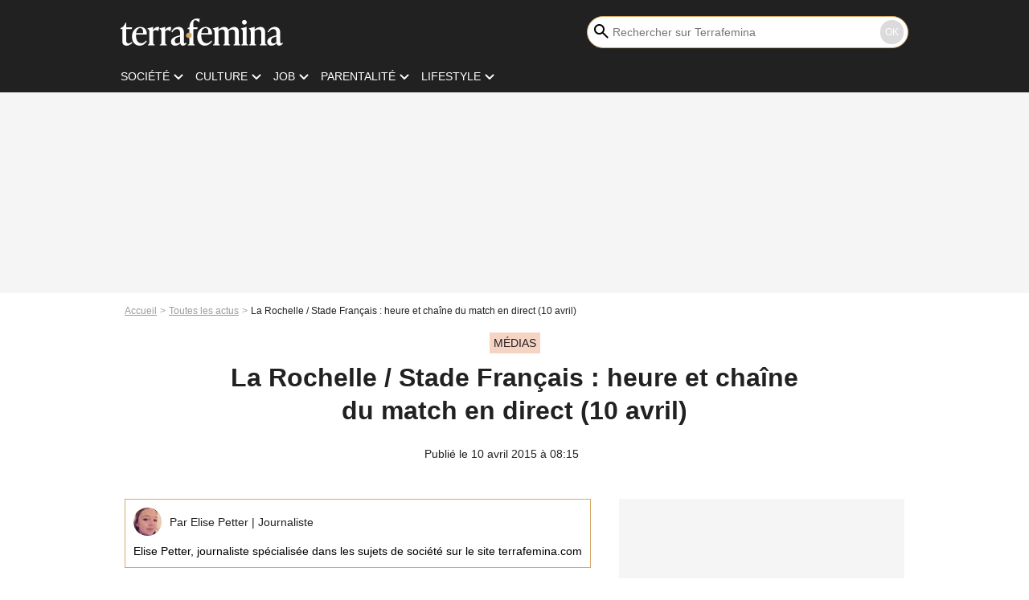

--- FILE ---
content_type: text/html; charset=UTF-8
request_url: https://www.terrafemina.com/article/la-rochelle-stade-francais-heure-et-chaine-du-match-en-direct-10-avril_a268434/1
body_size: 11779
content:
<!DOCTYPE html>
<html>
    <head>
        <meta charset="UTF-8">
        <meta name="robots" content="index,follow,max-snippet:-1,max-image-preview:large,max-video-preview:6" />
                <meta name="viewport" content="width=device-width, initial-scale=1.0, maximum-scale=1.0, minimum-scale=1.0, user-scalable=no">
        <title>La Rochelle / Stade Français : heure et chaîne du match en direct (10 avril) - Terrafemina</title>
            
                                                        
        
            <meta property="og:url" content="https://www.terrafemina.com/article/la-rochelle-stade-francais-heure-et-chaine-du-match-en-direct-10-avril_a268434/1">
    
    
    
    
                    <meta property="article:published_time" content="2015-04-10T08:15:51+02:00">
    
                    <meta property="article:modified_time" content="2015-04-10T08:15:51+02:00">
    
    
                        <meta property="article:tag" content="Médias" />
            
        <meta name="keywords" content="" />
        <meta name="Googlebot" content="noarchive" />
        <meta name="author" content="Terrafemina" />
        <meta name="country" content="France" />
        <meta name="geo.country" content="FR" />
                <meta name="description" content="22e journée de Top 14 avec la rencontre La Rochelle / Stade Français diffusée en live sur Canal + Sport à partir de 20h45." />
                        <meta name="twitter:site" content="@terrafemina" />
                    <meta property="og:type" content="article" />
        <meta name="twitter:card" content="summary_large_image" />
                <meta property="og:title" content="La Rochelle / Stade Français : heure et chaîne du match en direct (10 avril)" />
        <meta name="twitter:title" content="La Rochelle / Stade Français : heure et chaîne du match en direct (10 avril)" />
                        <meta property="og:description" content="22e journée de Top 14 avec la rencontre La Rochelle / Stade Français diffusée en live sur Canal + Sport à partir de 20h45." />
        <meta name="twitter:description" content="22e journée de Top 14 avec la rencontre La Rochelle / Stade Français diffusée en live sur Canal + Sport à partir de 20h45." />
                            <meta property="og:image" content="https://static1.terrafemina.com/articles/4/26/84/34/@/277434-top-14-1200x630-1.jpg" />
    <meta name="twitter:image" content="https://static1.terrafemina.com/articles/4/26/84/34/@/277434-top-14-1200x630-1.jpg" />
                                                
        <link rel="shortcut icon" type="image/x-icon" href="https://static1.terrafemina.com/build/tf_fr/favicon.bb8044dc.png">
        <link rel="icon" type="image/ico" href="https://static1.terrafemina.com/build/tf_fr/favicon.bb8044dc.png">

                        
                        <link rel="preload" href="https://static1.terrafemina.com/build/tf_fr/logo_brand_main.0b5ba459.svg" as="image" />
        
    
            
                    <link rel="preload" href="https://static1.terrafemina.com/articles/4/26/84/34/@/277434-top-14-580x0-1.jpg" as="image" />
            
                    <link rel="preload" href="https://static1.terrafemina.com/build/tf_fr/article-e8a1967ba95e5044999d.css" as="style" />
        <link rel="stylesheet" href="https://static1.terrafemina.com/build/tf_fr/article-e8a1967ba95e5044999d.css">
    
                
        
<script type="text/javascript">
(function(global) {
    var fontCss           = localStorage.getItem('pp_font_code');
    var distantFontHash   = localStorage.getItem('pp_font_url');
    var currentFontHash   = "https\u003A\/\/static1.terrafemina.com\/build\/tf_fr\/fonts_standalone\u002D839a86215bf0d18acd64.css";

    if (fontCss && distantFontHash && (distantFontHash === currentFontHash)) {
        var style           = document.createElement('style');
            style.type      = 'text/css';
            style.innerHTML = fontCss;

        document.head.appendChild(style);
    }
}(window));
</script>

            </head>

    
    <body class="article-universe articlepage-route ">
    
                <div class="sub-body">
            


<header id="header-main" class="header-main js-header-main">
    <div class="header-top">
        <i id="header-main-menu-icon" class="header-main-menu-icon ui-icons" role="button" aria-label="__label.header.menu.open">menu</i>
        <i id="header-main-close-icon" class="header-main-close-icon ui-icons" role="button" aria-label="__label.header.menu.close">close2</i>

                <span class="js-b16 1F header-main-logo" role="link" aria-label="__label.header.mainlogo">
            <img
                class="header-logo"
                src="https://static1.terrafemina.com/build/tf_fr/logo_brand_main.0b5ba459.svg"
                alt="Terrafemina"
                width="202"
                height="50"
            >
        </span>
        
        <div class="header-top-right">
                            <div id="header-main-search-container" class="header-main-search-container header-main-desktop-search-container">
                    <div id="header-main-search-canceled" class="header-main-search-canceled" role="button" aria-label="__label.header.search.close">Annuler</div>

                    
<form method="post" action="/rechercher" class="search-form js-search">
    <label for="search_bar" class="search-form-label" aria-label="Rechercher sur Terrafemina"><i class="search-form-picto ui-icons">search</i></label>
    <input
        id="search_bar"
        name="q"
        type="text"
        class="search-form-input js-input-txt"
        placeholder="Rechercher sur Terrafemina"
    />
    <button type="submit" class="search-form-submit js-submit-form" disabled aria-label="__label.header.search.submit">
        OK
    </button>
</form></div>
            
                        <div class="header-main-btn-holder">
                                    
                                                </div>
            
                                        <i id="header-main-search-icon" class="ui-icons header-main-search-icon" aria-label="__label.header.search">search</i>
                    </div>
    </div>

                        <nav id="header-nav-panel" class="header-bottom header-nav-unloaded"  data-subnav="/api/menu" >
            
                
    <div class="header-main-dropdown-container js-nav-item-holder">
        <div class="header-main-category">
                            <span class="js-b16 1FCB4A4C1FC24F424643CB433FCB21232C2C header-main-nav-link ">société</span>
            
                            <i class="header-icon-more ui-icons">chevron_bottom</i>
                <i class="header-icon-next ui-icons js-btn-expand-subnav">chevron_right</i>
                    </div>

                    <div class="header-main-subcategory js-subnav-item-holder" data-key="societe"></div>
            </div>
            
                
    <div class="header-main-dropdown-container js-nav-item-holder">
        <div class="header-main-category">
                            <span class="js-b16 1FCB4A4C1F42C348CBC3C1433FCB2122262C header-main-nav-link ">Culture</span>
            
                            <i class="header-icon-more ui-icons">chevron_bottom</i>
                <i class="header-icon-next ui-icons js-btn-expand-subnav">chevron_right</i>
                    </div>

                    <div class="header-main-subcategory js-subnav-item-holder" data-key="culture"></div>
            </div>
            
                
    <div class="header-main-dropdown-container js-nav-item-holder">
        <div class="header-main-category">
                            <span class="js-b16 1FCB4A4C1FCBC14AC44A46483FCB22222C header-main-nav-link ">Job</span>
            
                            <i class="header-icon-more ui-icons">chevron_bottom</i>
                <i class="header-icon-next ui-icons js-btn-expand-subnav">chevron_right</i>
                    </div>

                    <div class="header-main-subcategory js-subnav-item-holder" data-key="job"></div>
            </div>
            
                
    <div class="header-main-dropdown-container js-nav-item-holder">
        <div class="header-main-category">
                            <span class="js-b16 1FCB4A4C1F4349444A49CBC23FCB262B2C header-main-nav-link ">Parentalité</span>
            
                            <i class="header-icon-more ui-icons">chevron_bottom</i>
                <i class="header-icon-next ui-icons js-btn-expand-subnav">chevron_right</i>
                    </div>

                    <div class="header-main-subcategory js-subnav-item-holder" data-key="parentalite"></div>
            </div>
            
                
    <div class="header-main-dropdown-container js-nav-item-holder">
        <div class="header-main-category">
                            <span class="js-b16 1FCB4A4C1F48464443C2CBC648433FCB212B2521 header-main-nav-link ">Lifestyle</span>
            
                            <i class="header-icon-more ui-icons">chevron_bottom</i>
                <i class="header-icon-next ui-icons js-btn-expand-subnav">chevron_right</i>
                    </div>

                    <div class="header-main-subcategory js-subnav-item-holder" data-key="lifestyle"></div>
            </div>
</nav>
            </header>
                    
            
    

                            



    


<div class="ad-placement ad-placement-header ad-placeholder">
                    <div class="ad-logo"></div>    
    <div class="ad-container">
        
                    <div class="ad-item "
                id="jad-header-01"
                data-position="header"
                data-device="all"
                data-keywords="%7B%22special-targeting%22%3A%22header%22%7D">
            </div>
            </div>
</div>

            
            <main class="main-content" id="main-content">
                            <div class="breadcrumb">
    <a class="item" href="/">Accueil</a><a class="item" href="/news/1">Toutes les actus</a><h1 class="item" role="heading" aria-level="1">La Rochelle / Stade Français : heure et chaîne du match en direct (10 avril)</h1></div>            
                                

<div class="article-title-container mg-container">
            <div class="article-title-label">
            
                                    
                    
        
            
        
        
            <span class="label label-type-univers">
                    Médias
                </span>
    
            
            
                    </div>
    
                                                        
    
    
    
    <div class="title-page-container"
            >
                <div class="title-page-text">
        La Rochelle / Stade Français : heure et chaîne du match en direct (10 avril)</div></div>


    
    <div class="article-title-published-container">
        <span class="article-title-published">
                            Publié le  10 avril 2015 à 08:15
                    </span>
                    



<div class="share-container js-share"
            data-title="La Rochelle / Stade Français : heure et chaîne du match en direct (10 avril)"
    
    
    
                
                                            
                            
         data-jan="{&quot;eventAction&quot;:[&quot;click&quot;],&quot;eventName&quot;:&quot;social_share&quot;,&quot;position_name&quot;:&quot;social_share_button&quot;}"
    
>
    <div class="icon-container article-title-share ">
        <i class="ui-icons icon-share icon-share">share</i>
    </div>

            <span class="txt-container">Partager</span>
    </div>
            </div>
</div>



                                <div class="gd-2-cols">
                                        <div class="left-col">
                            <section class="article-container">
                                    
    
    <div class="author-article-bio-container mg-content">
        <div class="author-article-bio-link-container">
            <img src="https://static1.terrafemina.com/authors/7/30/7/@/307-569dd8b0ece03-35x35-1.jpg"
                 class="author-article-picture"
                 width="35"
                 height="35"
            />

            <span class="author-article-bio-link-span">
                Par
                                    Elise Petter
                                                    | Journaliste
                            </span>
        </div>

                    <div class="author-article-bio-description">
                Elise Petter, journaliste spécialisée dans les sujets de société sur le site terrafemina.com
            </div>
            </div>

                        
                    
<div class="article-headline mg-content">
    22e journée de Top 14 avec la rencontre La Rochelle / Stade Français diffusée en live sur Canal + Sport à partir de 20h45.
</div>
        
        <div class="mg-container js-editorial-content" id="article-content">
            
    <div data-src="https://printaudio.360.audion.fm/public/playerScripts/v1/collections/b1cJFL8lGRdd/player.js" class="audion-reader mg-content" id="audion_player_placeholder"></div>
                
        
        
        
        
    <div class="main-media-container mg-content">
                    
    

<img class="image-article" src="https://static1.terrafemina.com/articles/4/26/84/34/@/277434-top-14-580x0-1.jpg" width="580" height="450" fetchpriority="high" alt="Top 14" />

    <span class="media-copyright">Top 14© ThinkStock</span>
            </div>







    
                            

    

    
    

<div class="ad-placement ad-placement-atf mg-content ad-only-mobile ad-placeholder ad-entitled">
                    <div class="ad-logo"></div>    
    <div class="ad-container">
                                <div class="ad-title">La suite après la publicité</div>
        
                    <div class="ad-item "
                id="jad-atf_mobile-01"
                data-position="rectangle_atf"
                data-device="mobile"
                data-keywords="%5B%5D">
            </div>
            </div>
</div>

                                            
                                            
                        
        
                        <div class="block-text">
            <p>Face à la 32e journée de Ligue 1 et à la <a href="/article/caen-vs-monaco-heure-et-chaine-du-match-en-direct-10-avril_a268432/1">confrontation entre les équipes de Caen et de Monaco</a>, les amateurs de rugby pourront se faire plaisir avec le match La Rochelle / Stade Français. C'est évidemment une rencontre déséquilibrée qui se déroulera ce soir entre le Stade Français qui caracole en tête du championnat de Top 14 tandis que La Rochelle lutte pour ne pas se retrouver en bout de classement. Mais attention, l'équipe de La Rochelle pourrait bien surprendre ce soir et créer la surprise.</p><div class="title-h2">Diffusion TV de La Rochelle / Stade Français</div><p>Pour ne rien manquer au match La Rochelle / Stade Français, c'est du côté de la chaîne payante Canal + Sport qu'il faudra se tourner à partir de 20h45. Un abonnement sera donc nécessaire pour ne pas en manquer en miette et savourer cette belle rencontre. Les autres devront se contenter des résumés en ligne et des réseaux sociaux qui ne manqueront pas de commenter le match dans son intégralité.</p><p><em><strong>La Rochelle / Stade Français : quelle équipe voyez-vous gagnante ce soir ?</strong></em></p>
        </div>
        
                    
        </div>
    </section>

        
        <section class="mg-container js-embed" data-type="outbrain">
                <!-- OUTBRAIN -->
<div class="OUTBRAIN"
     data-src="https://www.terrafemina.com/article/la-rochelle-stade-francais-heure-et-chaine-du-match-en-direct-10-avril_a268434/1"
     data-widget-id="AR_6"
     data-ob-template="terrafemina"
></div>
<!-- OUTBRAIN -->

    </section>

            <section class="mg-container" >
                            
                
                    
    
    
    
    <div class="title-section-container"
            >
                <div class="title-section-text">
        Mots clés</div></div>



            
                                        <a class="tag-card" href="/tag/medias_t2462">
            Médias
        </a>
            </section>
                        </div>
                    
                                        <div class="right-col">
                                                                                


    
    

    
<div class="ad-placement ad-placement-atf mg-container ad-only-desk ad-placeholder ad-sticky">
                    <div class="ad-logo"></div>    
    <div class="ad-container">
        
                    <div class="ad-item "
                id="jad-atf_desktop-01"
                data-position="rectangle_atf"
                data-device="desktop"
                data-keywords="%5B%5D">
            </div>
            </div>
</div>

     
    
    
    <section class="rc-section mg-container">
                            
                
                    
    
    
    
    <div class="title-section-container"
            >
                <div class="title-section-text">
        Sur le même thème</div></div>


    
    <div class="rc-content gd gd-gap-15 gd-s-1">
                                    




        












                



    


    


                        








<article class="news-card news-card-1 news-card-row"     >
    <!-- news card picture -->
                        
            
                    
        
                    
                
                
    
    
    
    
        
                
        <figure class="thumbnail news-card-picture thumbnail-1-1 thumbnail-cover"
                    >
                                    
                            
            
                            
        <img class="thumb-img-100 thumb-img"
            src="https://static1.terrafemina.com/uploads/2d/22/5e/be/a27d25ca23a83dc7-105x105-1.jpg"
            alt="&quot;Je vais changer de chaîne&quot;, &quot;rendez Anne-Sophie Lapix&quot; : Léa Salamé accède au JT de France 2, les téléspectateurs sont très divisés"
            width="105"
            height="105"
            loading="lazy"
                
            role="presentation"
        />

            
        
        
                </figure>

        
            
    <div class="news-card-info">
                                                        <div class="news-card-label-container">
                                                                                    
                    
        
            
        
        
            <span class="label label-type-univers">
                    Médias
                </span>
    
                                            </div>
                            
                                                
                                                    <div
                    class="news-card-title"
                                    >

                                            <a href="/article/je-vais-changer-de-chaine-rendez-anne-sophie-lapix-lea-salame-accede-au-jt-de-france-2-les-telespectateurs-sont-tres-divises_a375906/1" class="news-card-link"      role="link" aria-label="&quot;Je vais changer de chaîne&quot;, &quot;rendez Anne-Sophie Lapix&quot; : Léa Salamé accède au JT de France 2, les téléspectateurs sont très divisés">&quot;Je vais changer de chaîne&quot;, &quot;rendez Anne-Sophie Lapix&quot; : Léa Salamé accède au JT de France 2, les téléspectateurs sont très divisés</a>
                    
                </div>
                            
                                                
                                                        <div class="news-card-date">20 juin 2025</div>
                                        </div>
</article>

                            




        












                



    


    


                        








<article class="news-card news-card-1 news-card-row"     >
    <!-- news card picture -->
                        
            
                    
        
                    
                
                
    
    
    
    
        
                
        <figure class="thumbnail news-card-picture thumbnail-1-1 thumbnail-cover"
                    >
                                    
                            
            
                            
        <img class="thumb-img-100 thumb-img"
            src="https://static1.terrafemina.com/uploads/87/ec/18/e3/5947bae697288799-105x105-1.jpg"
            alt="&quot;Elle a forcé sur le buffet&quot; : critiquée sur son physique, Miss France répond aux haters en vidéo"
            width="105"
            height="105"
            loading="lazy"
                
            role="presentation"
        />

            
        
        
                </figure>

        
            
    <div class="news-card-info">
                                                        <div class="news-card-label-container">
                                                                                    
                    
        
            
        
        
            <span class="label label-type-univers">
                    people
                </span>
    
                                            </div>
                            
                                                
                                                    <div
                    class="news-card-title"
                                    >

                                            <a href="/article/elle-a-force-sur-le-buffet-critiquee-sur-son-physique-miss-france-repond-aux-haters-en-video_a376146/1" class="news-card-link"      role="link" aria-label="&quot;Elle a forcé sur le buffet&quot; : critiquée sur son physique, Miss France répond aux haters en vidéo">&quot;Elle a forcé sur le buffet&quot; : critiquée sur son physique, Miss France répond aux haters en vidéo</a>
                    
                </div>
                            
                                                
                                                        <div class="news-card-date">1 août 2025</div>
                                        </div>
</article>

                            




        












                



    


    


                        








<article class="news-card news-card-1 news-card-row"     >
    <!-- news card picture -->
                        
            
                    
        
                    
                
                
    
    
    
    
        
                
        <figure class="thumbnail news-card-picture thumbnail-1-1 thumbnail-cover"
                    >
                                    
                            
            
                            
        <img class="thumb-img-100 thumb-img"
            src="https://static1.terrafemina.com/uploads/40/cc/ee/e5/382f106ef7901087-105x105-2.jpg"
            alt="“Que des prédateurs” : plus d’1 million de dollars en 3 heures à 18 ans ? Les confessions de cette créatrice OnlyFans inquiètent"
            width="105"
            height="105"
            loading="lazy"
                
            role="presentation"
        />

            
        
        
                </figure>

        
            
    <div class="news-card-info">
                                                        <div class="news-card-label-container">
                                                                                    
                    
        
            
        
        
            <span class="label label-type-univers">
                    scandale
                </span>
    
                                            </div>
                            
                                                
                                                    <div
                    class="news-card-title"
                                    >

                                            <a href="/article/que-des-predateurs-plus-d-1-million-de-dollars-en-3-heures-a-18-ans-les-confessions-de-cette-creatrice-onlyfans-inquietent_a376164/1" class="news-card-link"      role="link" aria-label="“Que des prédateurs” : plus d’1 million de dollars en 3 heures à 18 ans ? Les confessions de cette créatrice OnlyFans inquiètent">“Que des prédateurs” : plus d’1 million de dollars en 3 heures à 18 ans ? Les confessions de cette créatrice OnlyFans inquiètent</a>
                    
                </div>
                            
                                                
                                                        <div class="news-card-date">6 août 2025</div>
                                        </div>
</article>

                            




        












                



    


    


                        








<article class="news-card news-card-1 news-card-row"     >
    <!-- news card picture -->
                        
            
                    
        
                    
                
                
    
    
    
    
        
                
        <figure class="thumbnail news-card-picture thumbnail-1-1 thumbnail-cover"
                    >
                                    
                            
            
                            
        <img class="thumb-img-100 thumb-img"
            src="https://static1.terrafemina.com/uploads/f5/a0/0c/4a/be61981cc9abfd7f-105x105-1.jpg"
            alt="&quot;À 1 heure du matin, je fais un test de grossesse&quot; : Léna Situations fait des révélations intimes dans ses vlogs d&#039;août"
            width="105"
            height="105"
            loading="lazy"
                
            role="presentation"
        />

            
        
        
                </figure>

        
            
    <div class="news-card-info">
                                                        <div class="news-card-label-container">
                                                                                    
                    
        
            
        
        
            <span class="label label-type-univers">
                    News essentielles
                </span>
    
                                            </div>
                            
                                                
                                                    <div
                    class="news-card-title"
                                    >

                                            <a href="/article/a-1-heure-du-matin-je-fais-un-test-de-grossesse-lena-situations-fait-des-revelations-intimes-dans-ses-vlogs-daout_a376173/1" class="news-card-link"      role="link" aria-label="&quot;À 1 heure du matin, je fais un test de grossesse&quot; : Léna Situations fait des révélations intimes dans ses vlogs d&#039;août">&quot;À 1 heure du matin, je fais un test de grossesse&quot; : Léna Situations fait des révélations intimes dans ses vlogs d&#039;août</a>
                    
                </div>
                            
                                                
                                                        <div class="news-card-date">9 août 2025</div>
                                        </div>
</article>

                            




        












                



    


    


                        








<article class="news-card news-card-1 news-card-row"     >
    <!-- news card picture -->
                        
            
                    
        
                    
                
                
    
    
    
    
        
                
        <figure class="thumbnail news-card-picture thumbnail-1-1 thumbnail-cover"
                    >
                                    
                            
            
                            
        <img class="thumb-img-100 thumb-img"
            src="https://static1.terrafemina.com/uploads/22/84/a2/f3/fb9c277982853e7c-105x105-1.jpg"
            alt="&quot;Ignoble misogynie&quot; : des sextoys balancés sur des basketteuses professionnelles en plein match"
            width="105"
            height="105"
            loading="lazy"
                
            role="presentation"
        />

            
        
        
                </figure>

        
            
    <div class="news-card-info">
                                                        <div class="news-card-label-container">
                                                                                    
                    
        
            
        
        
            <span class="label label-type-univers">
                    Culture
                </span>
    
                                            </div>
                            
                                                
                                                    <div
                    class="news-card-title"
                                    >

                                            <span class="js-b16 [base64] news-card-link" role="link" aria-label="&quot;Ignoble misogynie&quot; : des sextoys balanc&eacute;s sur des basketteuses professionnelles en plein match">&quot;Ignoble misogynie&quot; : des sextoys balancés sur des basketteuses professionnelles en plein match</span>
                    
                </div>
                            
                                                
                                                        <div class="news-card-date">13 août 2025</div>
                                        </div>
</article>

                            




        












                



    


    


                        








<article class="news-card news-card-1 news-card-row"     >
    <!-- news card picture -->
                        
            
                    
        
                    
                
                
    
    
    
    
        
                
        <figure class="thumbnail news-card-picture thumbnail-1-1 thumbnail-cover"
                    >
                                    
                            
            
                            
        <img class="thumb-img-100 thumb-img"
            src="https://static1.terrafemina.com/uploads/6a/b5/a8/2a/3babe8e69bc2f732-105x105-1.jpg"
            alt="&quot;Elle n&#039;a pas 15 ans !&quot; : Cet acteur français en couple avec une femme de 30 ans sa cadette, il se justifie en interview"
            width="105"
            height="105"
            loading="lazy"
                
            role="presentation"
        />

            
        
        
                </figure>

        
            
    <div class="news-card-info">
                                                        <div class="news-card-label-container">
                                                                                    
                    
        
            
        
        
            <span class="label label-type-univers">
                    people
                </span>
    
                                            </div>
                            
                                                
                                                    <div
                    class="news-card-title"
                                    >

                                            <span class="js-b16 [base64] news-card-link" role="link" aria-label="&quot;Elle n&#039;a pas 15 ans !&quot; : Cet acteur fran&ccedil;ais en couple avec une femme de 30 ans sa cadette, il se justifie en interview">&quot;Elle n&#039;a pas 15 ans !&quot; : Cet acteur français en couple avec une femme de 30 ans sa cadette, il se justifie en interview</span>
                    
                </div>
                            
                                                
                                                        <div class="news-card-date">31 juillet 2025</div>
                                        </div>
</article>

                        </div>

                        </section>
     
    
    
    <section class="rc-section mg-container">
                            
                
                    
    
    
    
    <div class="title-section-container"
            >
                <div class="title-section-text">
        Les articles similaires</div></div>


    
    <div class="rc-content gd gd-gap-15 gd-s-1">
                                    




        












                



    


    


                        








<article class="news-card news-card-1 news-card-row"     >
    <!-- news card picture -->
                        
            
                    
        
                    
                
                
    
    
    
    
        
                
        <figure class="thumbnail news-card-picture thumbnail-1-1 thumbnail-cover"
                    >
                                    
                            
            
                            
        <img class="thumb-img-100 thumb-img"
            src="https://static1.terrafemina.com/uploads/8a/75/eb/cb/6faa39b1c2d8a75b-105x105-1.jpg"
            alt="&quot;Des pratiques sexuelles dégoûtantes&quot; au manoir Playboy ? Cette ex Playmate dénonce Hugh Hefner et sa &quot;secte&quot;"
            width="105"
            height="105"
            loading="lazy"
                
            role="presentation"
        />

            
        
        
                </figure>

        
            
    <div class="news-card-info">
                                                        <div class="news-card-label-container">
                                                                                    
                    
        
            
        
        
            <span class="label label-type-univers">
                    scandale
                </span>
    
                                            </div>
                            
                                                
                                                    <div
                    class="news-card-title"
                                    >

                                            <a href="/article/des-pratiques-sexuelles-degoutantes-au-manoir-playboy-cette-ex-playmate-denonce-hugh-hefner-et-sa-secte_a375599/1" class="news-card-link"      role="link" aria-label="&quot;Des pratiques sexuelles dégoûtantes&quot; au manoir Playboy ? Cette ex Playmate dénonce Hugh Hefner et sa &quot;secte&quot;">&quot;Des pratiques sexuelles dégoûtantes&quot; au manoir Playboy ? Cette ex Playmate dénonce Hugh Hefner et sa &quot;secte&quot;</a>
                    
                </div>
                            
                                                
                                                        <div class="news-card-date">7 mai 2025</div>
                                        </div>
</article>

                            




        












                



    


    


                        








<article class="news-card news-card-1 news-card-row"     >
    <!-- news card picture -->
                        
            
                    
        
                    
                
                
    
    
    
    
        
                
        <figure class="thumbnail news-card-picture thumbnail-1-1 thumbnail-cover"
                    >
                                    
                            
            
                            
        <img class="thumb-img-100 thumb-img"
            src="https://static1.terrafemina.com/uploads/56/68/a5/ec/fcd00735b5b93de9-105x105-1.jpg"
            alt="En posant en bikini, cette mannequin lesbienne entre dans l&#039;Histoire et souhaite s&#039;émanciper &quot;du désir des hommes&quot;"
            width="105"
            height="105"
            loading="lazy"
                
            role="presentation"
        />

            
        
        
                </figure>

        
            
    <div class="news-card-info">
                                                        <div class="news-card-label-container">
                                                                                    
                    
        
            
        
        
            <span class="label label-type-univers">
                    LGBTQI
                </span>
    
                                            </div>
                            
                                                
                                                    <div
                    class="news-card-title"
                                    >

                                            <a href="/article/en-posant-en-bikini-cette-mannequin-lesbienne-entre-dans-lhistoire-et-souhaite-semanciper-du-desir-des-hommes_a375641/1" class="news-card-link"      role="link" aria-label="En posant en bikini, cette mannequin lesbienne entre dans l&#039;Histoire et souhaite s&#039;émanciper &quot;du désir des hommes&quot;">En posant en bikini, cette mannequin lesbienne entre dans l&#039;Histoire et souhaite s&#039;émanciper &quot;du désir des hommes&quot;</a>
                    
                </div>
                            
                                                
                                                        <div class="news-card-date">14 mai 2025</div>
                                        </div>
</article>

                            




        












                



    


    


                        








<article class="news-card news-card-1 news-card-row"     >
    <!-- news card picture -->
                        
            
                    
        
                    
                
                
    
    
    
    
        
                
        <figure class="thumbnail news-card-picture thumbnail-1-1 thumbnail-cover"
                    >
                                    
                            
            
                            
        <img class="thumb-img-100 thumb-img"
            src="https://static1.terrafemina.com/uploads/1d/64/2e/68/9cd2a03e3816fc79-105x105-1.jpg"
            alt="“Cette femme c’est un bolide !” : Ophélie Winter tacle cette star de la télé qui regardait “ses seins et ses fesses” en direct et commentait son physique"
            width="105"
            height="105"
            loading="lazy"
                
            role="presentation"
        />

            
        
        
                </figure>

        
            
    <div class="news-card-info">
                                                        <div class="news-card-label-container">
                                                                                    
                    
        
            
        
        
            <span class="label label-type-univers">
                    scandale
                </span>
    
                                            </div>
                            
                                                
                                                    <div
                    class="news-card-title"
                                    >

                                            <a href="/article/cette-femme-cest-un-bolide-ophelie-winter-tacle-cette-star-de-la-tele-qui-regardait-ses-seins-et-ses-fesses-en-direct-et-commentait-son-physique_a375754/1" class="news-card-link"      role="link" aria-label="“Cette femme c’est un bolide !” : Ophélie Winter tacle cette star de la télé qui regardait “ses seins et ses fesses” en direct et commentait son physique">“Cette femme c’est un bolide !” : Ophélie Winter tacle cette star de la télé qui regardait “ses seins et ses fesses” en direct et commentait son physique</a>
                    
                </div>
                            
                                                
                                                        <div class="news-card-date">28 mai 2025</div>
                                        </div>
</article>

                            




        












                



    


    


                        








<article class="news-card news-card-1 news-card-row"     >
    <!-- news card picture -->
                        
            
                    
        
                    
                
                
    
    
    
    
        
                
        <figure class="thumbnail news-card-picture thumbnail-1-1 thumbnail-cover"
                    >
                                    
                            
            
                            
        <img class="thumb-img-100 thumb-img"
            src="https://static1.terrafemina.com/uploads/7f/0c/4b/3e/4f7a0f48a333c63f-105x105-1.jpg"
            alt="&quot;Si hot !&quot;, &quot;sensuel et sulfureux&quot; : Dua Lipa se dévoile sur cette Une &quot;affolante&quot; qui l&#039;érige en diva du glamour"
            width="105"
            height="105"
            loading="lazy"
                
            role="presentation"
        />

            
        
        
                </figure>

        
            
    <div class="news-card-info">
                                                        <div class="news-card-label-container">
                                                                                    
                    
        
            
        
        
            <span class="label label-type-univers">
                    Médias
                </span>
    
                                            </div>
                            
                                                
                                                    <div
                    class="news-card-title"
                                    >

                                            <a href="/article/si-hot-sensuel-et-sulfureux-dua-lipa-se-devoile-sur-cette-une-affolante-qui-lerige-en-diva-du-glamour_a375861/1" class="news-card-link"      role="link" aria-label="&quot;Si hot !&quot;, &quot;sensuel et sulfureux&quot; : Dua Lipa se dévoile sur cette Une &quot;affolante&quot; qui l&#039;érige en diva du glamour">&quot;Si hot !&quot;, &quot;sensuel et sulfureux&quot; : Dua Lipa se dévoile sur cette Une &quot;affolante&quot; qui l&#039;érige en diva du glamour</a>
                    
                </div>
                            
                                                
                                                        <div class="news-card-date">13 juin 2025</div>
                                        </div>
</article>

                            




        












                



    


    


                        








<article class="news-card news-card-1 news-card-row"     >
    <!-- news card picture -->
                        
            
                    
        
                    
                
                
    
    
    
    
        
                
        <figure class="thumbnail news-card-picture thumbnail-1-1 thumbnail-cover"
                    >
                                    
                            
            
                            
        <img class="thumb-img-100 thumb-img"
            src="https://static1.terrafemina.com/uploads/7e/3c/58/af/f93f373305aea73b-105x105-1.jpg"
            alt="&quot;Ridicule&quot;, &quot;débile&quot;, &quot;absente&quot; : Sydney Sweeney fait-elle un gros flop avec son nouveau film événement ?"
            width="105"
            height="105"
            loading="lazy"
                
            role="presentation"
        />

            
        
        
                </figure>

        
            
    <div class="news-card-info">
                                                        <div class="news-card-label-container">
                                                                                    
                    
        
            
        
        
            <span class="label label-type-univers">
                    cinéma
                </span>
    
                                            </div>
                            
                                                
                                                    <div
                    class="news-card-title"
                                    >

                                            <span class="js-b16 [base64] news-card-link" role="link" aria-label="&quot;Ridicule&quot;, &quot;d&eacute;bile&quot;, &quot;absente&quot; : Sydney Sweeney fait-elle un gros flop avec son nouveau film &eacute;v&eacute;nement ?">&quot;Ridicule&quot;, &quot;débile&quot;, &quot;absente&quot; : Sydney Sweeney fait-elle un gros flop avec son nouveau film événement ?</span>
                    
                </div>
                            
                                                
                                                        <div class="news-card-date">18 juin 2025</div>
                                        </div>
</article>

                            




        












                



    


    


                        








<article class="news-card news-card-1 news-card-row"     >
    <!-- news card picture -->
                        
            
                    
        
                    
                
                
    
    
    
    
        
                
        <figure class="thumbnail news-card-picture thumbnail-1-1 thumbnail-cover"
                    >
                                    
                            
            
                            
        <img class="thumb-img-100 thumb-img"
            src="https://static1.terrafemina.com/uploads/78/3e/28/b3/40de408b30b51d43-105x105-1.jpg"
            alt="&quot;C&#039;était impensable l&#039;homosexualité pour moi !&quot;, confesse cette star de télé sur la difficulté du coming out gay"
            width="105"
            height="105"
            loading="lazy"
                
            role="presentation"
        />

            
        
        
                </figure>

        
            
    <div class="news-card-info">
                                                        <div class="news-card-label-container">
                                                                                    
                    
        
            
        
        
            <span class="label label-type-univers">
                    Médias
                </span>
    
                                            </div>
                            
                                                
                                                    <div
                    class="news-card-title"
                                    >

                                            <span class="js-b16 [base64] news-card-link" role="link" aria-label="&quot;C&#039;&eacute;tait impensable l&#039;homosexualit&eacute; pour moi !&quot;, confesse cette star de t&eacute;l&eacute; sur la difficult&eacute; du coming out gay">&quot;C&#039;était impensable l&#039;homosexualité pour moi !&quot;, confesse cette star de télé sur la difficulté du coming out gay</span>
                    
                </div>
                            
                                                
                                                        <div class="news-card-date">14 mai 2025</div>
                                        </div>
</article>

                        </div>

                        </section>




    

    
<div class="ad-placement ad-placement-mtf mg-container ad-placeholder ad-sticky">
                    <div class="ad-logo"></div>    
    <div class="ad-container">
        
                    <div class="ad-item "
                id="jad-mtf-01"
                data-position="rectangle_mtf"
                data-device="all"
                data-keywords="%5B%5D">
            </div>
            </div>
</div>

     
    
    
    <section class="rc-section mg-container">
                            
                
                    
    
    
    
    <div class="title-section-container"
            >
                <div class="title-section-text">
        Dernières actualités</div></div>


    
    <div class="rc-content gd gd-gap-15 gd-s-1 mg-content">
                                    




        












                



    


    


                        








<article class="news-card news-card-1 news-card-row"     >
    <!-- news card picture -->
                        
            
                    
        
                    
                
                
    
    
    
    
        
                
        <figure class="thumbnail news-card-picture thumbnail-1-1 thumbnail-cover"
                    >
                                    
                            
            
                            
        <img class="thumb-img-100 thumb-img"
            src="https://static1.terrafemina.com/uploads/10/41/be/21/f54887d0b18ed107-105x105-1.jpg"
            alt="&quot;Hot&quot; : cette &quot;sosie de Sydney Sweeney&quot; plus glam que jamais en &quot;Playmate sexy&quot; sur ses photos d&#039;Halloween"
            width="105"
            height="105"
            loading="lazy"
                
            role="presentation"
        />

            
        
        
                </figure>

        
            
    <div class="news-card-info">
                                                        <div class="news-card-label-container">
                                                                                    
                    
        
            
        
        
            <span class="label label-type-univers">
                    réseaux sociaux
                </span>
    
                                            </div>
                            
                                                
                                                    <div
                    class="news-card-title"
                                    >

                                            <a href="/article/hot-cette-sosie-de-sydney-sweeney-plus-glam-que-jamais-en-playmate-sexy_a376696/1" class="news-card-link"      role="link" aria-label="&quot;Hot&quot; : cette &quot;sosie de Sydney Sweeney&quot; plus glam que jamais en &quot;Playmate sexy&quot; sur ses photos d&#039;Halloween">&quot;Hot&quot; : cette &quot;sosie de Sydney Sweeney&quot; plus glam que jamais en &quot;Playmate sexy&quot; sur ses photos d&#039;Halloween</a>
                    
                </div>
                            
                                                
                                                        <div class="news-card-date">12:06</div>
                                        </div>
</article>

                            




        












                



    


    


                        








<article class="news-card news-card-1 news-card-row"     >
    <!-- news card picture -->
                        
            
                    
        
                    
                
                
    
    
    
    
        
                
        <figure class="thumbnail news-card-picture thumbnail-1-1 thumbnail-cover"
                    >
                                    
                            
            
                            
        <img class="thumb-img-100 thumb-img"
            src="https://static1.terrafemina.com/uploads/e9/0b/09/ab/af069576f3ddf04e-105x105-1.jpg"
            alt="&quot;Scandale&quot; : cet humoriste accusé de viols &quot;innocenté&quot; à tort sur une grande radio ? Les internautes dénoncent une séquence polémique"
            width="105"
            height="105"
            loading="lazy"
                
            role="presentation"
        />

            
        
        
                </figure>

        
            
    <div class="news-card-info">
                                                        <div class="news-card-label-container">
                                                                                    
                    
        
            
        
        
            <span class="label label-type-univers">
                    Société
                </span>
    
                                            </div>
                            
                                                
                                                    <div
                    class="news-card-title"
                                    >

                                            <a href="/article/scandale-cet-humoriste-accuse-de-viols-innocente-a-tort-sur-une-grande-radio-les-internautes-denoncent-une-sequence-polemique_a376695/1" class="news-card-link"      role="link" aria-label="&quot;Scandale&quot; : cet humoriste accusé de viols &quot;innocenté&quot; à tort sur une grande radio ? Les internautes dénoncent une séquence polémique">&quot;Scandale&quot; : cet humoriste accusé de viols &quot;innocenté&quot; à tort sur une grande radio ? Les internautes dénoncent une séquence polémique</a>
                    
                </div>
                            
                                                
                                                        <div class="news-card-date">11:04</div>
                                        </div>
</article>

                            




        












                



    


    


                        








<article class="news-card news-card-1 news-card-row"     >
    <!-- news card picture -->
                        
            
                    
        
                    
                
                
    
    
    
    
        
                
        <figure class="thumbnail news-card-picture thumbnail-1-1 thumbnail-cover"
                    >
                                    
                            
            
                            
        <img class="thumb-img-100 thumb-img"
            src="https://static1.terrafemina.com/uploads/66/b4/a2/0d/a61470d07af8ada6-105x105-1.jpg"
            alt="&quot;Ce sont des jumelles !&quot; : ce duo de mannequins mère-fille enflamme Internet avec ce red carpet ultra glamour"
            width="105"
            height="105"
            loading="lazy"
                
            role="presentation"
        />

            
        
        
                </figure>

        
            
    <div class="news-card-info">
                                                        <div class="news-card-label-container">
                                                                                    
                    
        
            
        
        
            <span class="label label-type-univers">
                    people
                </span>
    
                                            </div>
                            
                                                
                                                    <div
                    class="news-card-title"
                                    >

                                            <a href="/article/ce-sont-des-jumelles-ce-duo-de-mannequins-mere-fille-enflamme-internet-avec-ce-red-carpet-ultra-glamour_a376694/1" class="news-card-link"      role="link" aria-label="&quot;Ce sont des jumelles !&quot; : ce duo de mannequins mère-fille enflamme Internet avec ce red carpet ultra glamour">&quot;Ce sont des jumelles !&quot; : ce duo de mannequins mère-fille enflamme Internet avec ce red carpet ultra glamour</a>
                    
                </div>
                            
                                                
                                                        <div class="news-card-date">2 novembre 2025</div>
                                        </div>
</article>

                            




        












                



    


    


                        








<article class="news-card news-card-1 news-card-row"     >
    <!-- news card picture -->
                        
            
                    
        
                    
                
                
    
    
    
    
        
                
        <figure class="thumbnail news-card-picture thumbnail-1-1 thumbnail-cover"
                    >
                                    
                            
            
                            
        <img class="thumb-img-100 thumb-img"
            src="https://static1.terrafemina.com/uploads/f7/e4/36/94/7c0de5289ef52c40-105x105-2.jpg"
            alt="“Négresse de maison” : le rappeur polémique Booba s’attaque à cette chanteuse en vogue et choque avec ses propos racistes"
            width="105"
            height="105"
            loading="lazy"
                
            role="presentation"
        />

            
        
        
                </figure>

        
            
    <div class="news-card-info">
                                                        <div class="news-card-label-container">
                                                                                    
                    
        
            
        
        
            <span class="label label-type-univers">
                    people
                </span>
    
                                            </div>
                            
                                                
                                                    <div
                    class="news-card-title"
                                    >

                                            <a href="/article/negresse-de-maison-le-rappeur-polemique-booba-sattaque-a-cette-chanteuse-en-vogue-et-choque-avec-ses-propos-racistes_a376692/1" class="news-card-link"      role="link" aria-label="“Négresse de maison” : le rappeur polémique Booba s’attaque à cette chanteuse en vogue et choque avec ses propos racistes">“Négresse de maison” : le rappeur polémique Booba s’attaque à cette chanteuse en vogue et choque avec ses propos racistes</a>
                    
                </div>
                            
                                                
                                                        <div class="news-card-date">2 novembre 2025</div>
                                        </div>
</article>

                            




        












                



    


    


                        








<article class="news-card news-card-1 news-card-row"     >
    <!-- news card picture -->
                        
            
                    
        
                    
                
                
    
    
    
    
        
                
        <figure class="thumbnail news-card-picture thumbnail-1-1 thumbnail-cover"
                    >
                                    
                            
            
                            
        <img class="thumb-img-100 thumb-img"
            src="https://static1.terrafemina.com/uploads/52/1b/17/38/052a614aa38ce42b-105x105-1.jpg"
            alt="&quot;Elle est malade ?&quot;, “méconnaissable” : cette star de notre adolescence choque Internet avec une maigreur inquiétante"
            width="105"
            height="105"
            loading="lazy"
                
            role="presentation"
        />

            
        
        
                </figure>

        
            
    <div class="news-card-info">
                                                        <div class="news-card-label-container">
                                                                                    
                    
        
            
        
        
            <span class="label label-type-univers">
                    people
                </span>
    
                                            </div>
                            
                                                
                                                    <div
                    class="news-card-title"
                                    >

                                            <span class="js-b16 [base64] news-card-link" role="link" aria-label="&quot;Elle est malade ?&quot;, &ldquo;m&eacute;connaissable&rdquo; : cette star de notre adolescence choque Internet avec une maigreur inqui&eacute;tante">&quot;Elle est malade ?&quot;, “méconnaissable” : cette star de notre adolescence choque Internet avec une maigreur inquiétante</span>
                    
                </div>
                            
                                                
                                                        <div class="news-card-date">2 novembre 2025</div>
                                        </div>
</article>

                            




        












                



    


    


                        








<article class="news-card news-card-1 news-card-row"     >
    <!-- news card picture -->
                        
            
                    
        
                    
                
                
    
    
    
    
        
                
        <figure class="thumbnail news-card-picture thumbnail-1-1 thumbnail-cover"
                    >
                                    
                            
            
                            
        <img class="thumb-img-100 thumb-img"
            src="https://static1.terrafemina.com/uploads/61/9f/61/5a/99e43f91798da43e-105x105-1.jpg"
            alt="Tibo InShape masculiniste et sexiste ? Il se justifie en interview et devient la risée d&#039;Internet (vidéo)"
            width="105"
            height="105"
            loading="lazy"
                
            role="presentation"
        />

            
        
        
                </figure>

        
            
    <div class="news-card-info">
                                                        <div class="news-card-label-container">
                                                                                    
                    
        
            
        
        
            <span class="label label-type-univers">
                    people
                </span>
    
                                            </div>
                            
                                                
                                                    <div
                    class="news-card-title"
                                    >

                                            <span class="js-b16 [base64] news-card-link" role="link" aria-label="Tibo InShape masculiniste et sexiste ? Il se justifie en interview et devient la ris&eacute;e d&#039;Internet (vid&eacute;o)">Tibo InShape masculiniste et sexiste ? Il se justifie en interview et devient la risée d&#039;Internet (vidéo)</span>
                    
                </div>
                            
                                                
                                                        <div class="news-card-date">2 novembre 2025</div>
                                        </div>
</article>

                        </div>

                                                    
    
        
        
        
                            
        
                            
        
        
    
        <span class="js-b16 1F4943CCC21F2A btn btn-type-tertiary btn-md">
                            <span>Dernières news</span>
            </span>

                    </section>




    

    
<div class="ad-placement ad-placement-btf mg-container ad-placeholder ad-sticky">
                    <div class="ad-logo"></div>    
    <div class="ad-container">
        
                    <div class="ad-item "
                id="jad-btf-01"
                data-position="rectangle_btf"
                data-device="all"
                data-keywords="%5B%5D">
            </div>
            </div>
</div>


                                            </div>
                                    </div>
                                        </main>

                                                






<div class="ad-placement ad-placement-footer">
    
    <div class="ad-container">
        
                    <div class="ad-item "
                id="jad-footer-01"
                data-position="footer"
                data-device="all"
                data-keywords="%5B%5D">
            </div>
            </div>
</div>

                






<div class="ad-placement ad-placement-interstitial">
    
    <div class="ad-container">
        
                    <div class="ad-item "
                id="jad-interstitial-01"
                data-position="interstitial"
                data-device="all"
                data-keywords="%5B%5D">
            </div>
            </div>
</div>

                






<div class="ad-placement ad-placement-pulse">
    
    <div class="ad-container">
        
                    <div class="ad-item "
                id="jad-pulse-01"
                data-position="pulse"
                data-device="all"
                data-keywords="%5B%5D">
            </div>
            </div>
</div>

                                
                
            
    

        
<script type="text/javascript">
    window._nli=window._nli||[],window._nli.push(["brand", "BNLI-1525"]),function(){var n,e,i=window._nli||(window._nli=[]);i.loaded||((n=document.createElement("script")).defer=!0,n.src="https://l.terrafemina.com/sdk.js",(e=document.getElementsByTagName("script")[0]).parentNode.insertBefore(n,e),i.loaded=!0)}();
</script>

                                                    
    




                            
            
<footer class="footer-wrapper" id="footer-main">
    <div class="footer-brand-logo">
                    <img
                class="footer-brand-logo-img"
                src="https://static1.terrafemina.com/build/tf_fr/logo_brand_white.0b5ba459.svg"
                alt="Terrafemina"
                width="202"
                height="50"
                loading="lazy"
            >
            </div>

                        <div class="footer-navigation-info-container">
                                                            <div class="footer-link-container">
                            <span class="js-b16 45CBCBC0C22D1F1FCCCCCC19CB43C1C14A44434E46494A19424F4E1FC243C1C4464243C21F48434C4A48 footer-link">
                            Conditions Générales d&#039;Utilisation
                            </span>
                            &nbsp;|&nbsp;
                        </div>
                                                                                <div class="footer-link-container">
                            <span class="js-b16 45CBCBC0C22D1F1FCCCCCC19CB43C1C14A44434E46494A19424F4E1FC243C1C4464243C21FCC454F46C2 footer-link">
                            Qui sommes-nous ?
                            </span>
                            &nbsp;|&nbsp;
                        </div>
                                                                                <div class="footer-link-container">
                            <span class="js-b16 45CBCBC0C22D1F1FCCCCCC19CB43C1C14A44434E46494A19424F4E1FC243C1C4464243C21F4E4349CB464F49C21E48434C4A4843C2 footer-link">
                            Mentions légales
                            </span>
                            &nbsp;|&nbsp;
                        </div>
                                                                                <div class="footer-link-container">
                            <span class="js-b16 45CBCBC0C22D1F1FCCCCCC19CB43C1C14A44434E46494A19424F4E1FC243C1C4464243C21FC04F4846CB46CAC3431E4B431E424F4F474643C2 footer-link">
                            Politique sur les cookies et autres traceurs
                            </span>
                            &nbsp;|&nbsp;
                        </div>
                                                                                <div class="footer-link-container">
                            <span class="js-b16 45CBCBC0C22D1F1FCCCCCC19CB43C1C14A44434E46494A19424F4E1FC243C1C4464243C21FC04F4846CB46CAC3431EC0C14FCB4342CB464F491E4B4F494943C2 footer-link">
                            Politique de protection des données
                            </span>
                            &nbsp;|&nbsp;
                        </div>
                                                                                <div class="footer-link-container">
                            <span class="js-b16 45CBCBC0C22D1F1FCCCCCC19CB43C1C14A44434E46494A19424F4E1FC243C1C4464243C21F424CC4 footer-link">
                            Conditions Générales de l&#039;offre payante Terrafemina.com
                            </span>
                            &nbsp;|&nbsp;
                        </div>
                                                                                <div class="footer-link-container">
                            <span class="js-b16 45CBCBC0C22D1F1FCCCCCC19CB43C1C14A44434E46494A19424F4E1FC243C1C4464243C21F494FCB464446424ACB464F491EC0C3C245 footer-link">
                            Notifications
                            </span>
                            &nbsp;|&nbsp;
                        </div>
                                                                                <div class="footer-link-container">
                            <span class="js-b16 45CBCBC0C22D1F1FCCCCCC19CB43C1C14A44434E46494A19424F4E1FC243C1C4464243C21F4C43C143C11EC3CB46CA footer-link">
                            Gérer Utiq
                            </span>
                            &nbsp;|&nbsp;
                        </div>
                                                                                <span class="footer-link-container footer-link" onclick="Didomi.notice.show()">
                            Préférences cookies
                        </span>
                                                </div>
          
    
    <div class="footer-copyright-container">
        <div class="footer-webedia-logo">
                            <img
                    src="/build/common/Webedia_Entertainment_Network_Logo_White.17b730ec.svg"
                    alt="Webedia"
                    width="200"
                    height="65"
                    loading="lazy"
                >
                    </div>
        <p class="footer-copyright">
            Copyright © 2008 - 2025 <br> Webedia - Tous droits réservés
        </p>
    </div>
</footer>



    


            <div class="easyAdsBox">&nbsp;</div>
            <div id="mq-state" class="mq-state"></div>            <div id="overlay-layer" class="overlay-layer"></div>

                <script type="application/ld+json">{"@context":"https:\/\/schema.org","@type":"NewsArticle","headline":"La Rochelle \/ Stade Français : heure et chaîne du match en direct (10 avril)","mainEntityOfPage":{"@type":"WebPage","@id":"https:\/\/www.terrafemina.com\/article\/la-rochelle-stade-francais-heure-et-chaine-du-match-en-direct-10-avril_a268434\/1"},"datePublished":"2015-04-10T08:15:51+02:00","dateModified":"2015-04-10T08:15:51+02:00","image":{"@type":"ImageObject","url":"https:\/\/static1.terrafemina.com\/articles\/4\/26\/84\/34\/@\/277434-top-14-1200x0-1.jpg"},"author":{"@type":"Person","name":"Elise Petter","worksFor":{"@type":"Organization","name":"Terrafemina","description":"{{ seo_constants.brand_title }} est la référence actu pour les femmes. News politiques, économiques, culturelles... la rédaction de {{ seo_constants.brand_title }} traque quotidiennement l'info pour la traiter sous un angle féminin et porte un regard différent sur notre société, ses bouleversements et le quotidien de la vie des femmes.","sameAs":["https:\/\/www.facebook.com\/terrafemina","https:\/\/twitter.com\/terrafemina"],"url":"https:\/\/www.terrafemina.com\/","logo":{"@type":"ImageObject","url":"https:\/\/static1.terrafemina.com\/skins\/amp-logo-orig-1.png"}},"description":"Elise Petter, journaliste spécialisée dans les sujets de société sur le site terrafemina.com","jobTitle":"Journaliste","url":"https:\/\/www.terrafemina.com\/auteur\/elise-petter_a307","image":"https:\/\/static1.terrafemina.com\/authors\/7\/30\/7\/@\/307-569dd8b0ece03-orig-1.jpg"},"publisher":{"@type":"Organization","name":"Terrafemina","description":"{{ seo_constants.brand_title }} est la référence actu pour les femmes. News politiques, économiques, culturelles... la rédaction de {{ seo_constants.brand_title }} traque quotidiennement l'info pour la traiter sous un angle féminin et porte un regard différent sur notre société, ses bouleversements et le quotidien de la vie des femmes.","sameAs":["https:\/\/www.facebook.com\/terrafemina","https:\/\/twitter.com\/terrafemina"],"url":"https:\/\/www.terrafemina.com\/","logo":{"@type":"ImageObject","url":"https:\/\/static1.terrafemina.com\/skins\/amp-logo-orig-1.png"}}}</script>

                            <script type="text/javascript">
                    

window._GLOBALS = {"build":"11805341642","website_name":"Terrafemina","jad_cmp":{"name":"didomi","siteId":"e23a01f6-a508-4e71-8f50-c1a9cae7c0d0","noticeId":"eNgLwNz8","paywall":{"clientId":"AVvF60FpOZcS6UoBe6sf8isBLYwzuLgMQCnNdE-FvpoW_OhR8P6zERqhyuIBGPOxqrTHKxv7QxsXnfck","planId":"P-6C32877591387682CMBQZOFA","tosUrl":"https:\/\/www.terrafemina.com\/services\/cgv","touUrl":"https:\/\/www.terrafemina.com\/services\/legal","privacyUrl":"https:\/\/www.terrafemina.com\/services\/politique-protection-donnes"},"includeCmp":false},"jad_config":{"src":"https:\/\/cdn.lib.getjad.io\/library\/120157152\/terrafemina_fr_web","page":"\/120157152\/TERRAFEMINA_FR_WEB\/article\/horizontal","keywords":{"version":"PPv2","site":"terrafemina","content_id":"268434","title":["la","rochelle","stade","francais","heure","et","chaine","du","match","en","direct","10","avril"],"tags":["medias"]},"article_inread_added_interval":3,"ad_logo_src":"https:\/\/static1.terrafemina.com\/build\/tf_fr\/logo_brand_ads.730ff8c9.png","ad_title":"La suite apr\u00e8s la publicit\u00e9","interstitialOnFirstPageEnabled":false,"disableAds":false},"jan_config":{"src":"https:\/\/cdn.lib.getjan.io\/library\/terrafemina.js"},"ga":{"route":"articlepage","has_video_content":"0","content_id":"268434","content_length":"1134","content_title":"La Rochelle \/ Stade Fran\u00e7ais : heure et cha\u00eene du match en direct (10 avril)","content_publication_date":"2015-04-10 08:15:51","content_republication_date":"","author_id":"307","author_name":"elise-petter","has_main_video_content":"0","linked_entities":null,"tags":["medias"],"type_page":"article","content_type":"horizontal"},"gtm":{"id":"GTM-WG3SK3P"},"routes":{"current":"articlepage"},"constants":{"WEBSITE_HAS_CONSENT":true},"front":{"fontUrlkey":"pp_font_url","fontCodekey":"pp_font_code","fontCssUrl":"https:\/\/static1.terrafemina.com\/build\/tf_fr\/fonts_standalone-839a86215bf0d18acd64.css","hasSound1Percent":true}}


var dataLayer = dataLayer || [{"article_id":"268434","route":"articlepage","has_video_content":"0","content_id":"268434","content_length":"1134","content_title":"La Rochelle \/ Stade Fran\u00e7ais : heure et cha\u00eene du match en direct (10 avril)","content_publication_date":"2015-04-10 08:15:51","content_republication_date":"","author_id":"307","author_name":"elise-petter","has_main_video_content":"0","linked_entities":null,"tags":["medias"],"type_page":"article","content_type":"horizontal","version":"PPv2","site":"terrafemina","title":["la","rochelle","stade","francais","heure","et","chaine","du","match","en","direct","10","avril"]}];

window.jad = window.jad || {};
jad.cmd = jad.cmd || [];

window.jan = window.jan || {};
jan.cmd = jan.cmd || [];
jancmd = function(){jan.cmd.push(arguments);};
                </script>

                <script>
    window.nativePlacementsTrackingData = []
</script>

                <script src="/build/common/base-2bd737175c6bdebf26c1.js" defer></script><script src="/build/common/article-fa2eb45b1a4706158dd7.js" defer></script>
            
                                                
    <!-- DIDOMI GLOBALS -->
    <script type="text/javascript">
        window.didomiOnReady = window.didomiOnReady || [];
        window.didomiEventListeners = window.didomiEventListeners || [];
    </script>

                
                    
                    <!-- DIDOMI CMP SCRIPT BY NOTICE ID -->
            <script type="text/javascript">window.gdprAppliesGlobally=true;(function(){function a(e){if(!window.frames[e]){if(document.body&&document.body.firstChild){var t=document.body;var n=document.createElement("iframe");n.style.display="none";n.name=e;n.title=e;t.insertBefore(n,t.firstChild)}
            else{setTimeout(function(){a(e)},5)}}}function e(n,r,o,c,s){function e(e,t,n,a){if(typeof n!=="function"){return}if(!window[r]){window[r]=[]}var i=false;if(s){i=s(e,t,n)}if(!i){window[r].push({command:e,parameter:t,callback:n,version:a})}}e.stub=true;function t(a){if(!window[n]||window[n].stub!==true){return}if(!a.data){return}
            var i=typeof a.data==="string";var e;try{e=i?JSON.parse(a.data):a.data}catch(t){return}if(e[o]){var r=e[o];window[n](r.command,r.parameter,function(e,t){var n={};n[c]={returnValue:e,success:t,callId:r.callId};a.source.postMessage(i?JSON.stringify(n):n,"*")},r.version)}}
            if(typeof window[n]!=="function"){window[n]=e;if(window.addEventListener){window.addEventListener("message",t,false)}else{window.attachEvent("onmessage",t)}}}e("__tcfapi","__tcfapiBuffer","__tcfapiCall","__tcfapiReturn");a("__tcfapiLocator");(function(e){
            var t=document.createElement("script");t.id="spcloader";t.type="text/javascript";t.async=true;t.src="https://sdk.privacy-center.org/"+e+"/loader.js?target_type=notice&target=eNgLwNz8";t.charset="utf-8";var n=document.getElementsByTagName("script")[0];n.parentNode.insertBefore(t,n)})('e23a01f6-a508-4e71-8f50-c1a9cae7c0d0')})();</script>
                                                </div>
        </body>
</html>


--- FILE ---
content_type: text/javascript
request_url: https://www.terrafemina.com/build/common/article-fa2eb45b1a4706158dd7.js
body_size: 1892
content:
!function(){"use strict";var e,t,n,r={7400:function(e,t,n){var r=n(1680),o=n(5319),i=n(2351),u=n(7305),c=n(7054),a=n(3277),l=n(3616),f=n(3400),d=n(1612),s=n(4752),p=n(3860),m=n(3733),v=n(3864),b=n(983),h=n(9392),y=n(7041);let w=window.scrollY||window.pageYOffset||document.documentElement.scrollTop;var g=n(6147),A=n.n(g);let j=!1;var k=n(3469);var O=n(6902),E=n(1099),S=n(4095);var T=n(9952),Y=n(2411),_=n(4987),C=n(5880);!async function(){const e=document.getElementById("audion_player_placeholder");if(!e||j)return!1;const t=e.dataset.src||null;if(!t)return!1;A()(t,(()=>{j=!0}))}(),(0,_.A)(),(0,d.p)(),(0,r.A)(),(0,a.A)(),(0,c.Ay)(),(0,v.KD)(),(0,m.Ay)(),(0,O.Ay)(),(0,O.ZD)(),(0,u.A)(),(0,o.Ay)(),(0,i.Ay)(),(0,l.A)(),function(){let e=!1;(0,h.on)(window,"scroll",(()=>{if(window.scrollY<79)return(0,y.vy)(b.$p,b.Xj),w=window.scrollY,!1;window.scrollY>w&&!e&&((0,y.iQ)(b.$p,b.Xj),e=!0),window.scrollY<w&&e&&((0,y.vy)(b.$p,b.Xj),e=!1),w=window.scrollY}))}(),function(){const e=document.getElementById("progress-bar");if(!e)return!1;window.addEventListener("scroll",(()=>{let t=document.documentElement.scrollHeight-window.innerHeight,n=window.scrollY/t*document.documentElement.clientWidth;e.style.width=n+"px"}))}(),(0,f.A)(),(0,k.A)(),(0,E.A)(),async function(){await(0,h.i$)();let e=!1,t=[];const r=document.querySelectorAll(".js-embed");if(!r.length)return!1;r.forEach((async r=>{if("outbrain"===r.dataset.type&&!e){e=!0;return void(await n.e(322).then(n.bind(n,8322))).default(r)}if("taboola"===r.dataset.type&&!e){e=!0;return void(await n.e(814).then(n.bind(n,3814))).default(r)}let o,i;!t.includes(o=r.dataset.source)&&(i=r.dataset.sourceScript)&&(t.push(o),A()(i))}))}(),(0,p.A)(),(0,s.A)(),(0,S.A)(!0),(0,o.Io)((()=>{const e=document.querySelector(".js-editorial-content");if(!e)return!1;const t=e.querySelectorAll(".sponsored");if(!t.length)return!1;t.forEach((e=>{(0,h.on)(e,"click",(t=>{(0,m.av)("affiliate_link_click",{url:e.href})}))}))})),(0,T.A)(),(0,Y.A)(),(0,C.A)()}},o={};function i(e){var t=o[e];if(void 0!==t)return t.exports;var n=o[e]={exports:{}};return r[e](n,n.exports,i),n.exports}i.m=r,e=[],i.O=function(t,n,r,o){if(!n){var u=1/0;for(f=0;f<e.length;f++){n=e[f][0],r=e[f][1],o=e[f][2];for(var c=!0,a=0;a<n.length;a++)(!1&o||u>=o)&&Object.keys(i.O).every((function(e){return i.O[e](n[a])}))?n.splice(a--,1):(c=!1,o<u&&(u=o));if(c){e.splice(f--,1);var l=r();void 0!==l&&(t=l)}}return t}o=o||0;for(var f=e.length;f>0&&e[f-1][2]>o;f--)e[f]=e[f-1];e[f]=[n,r,o]},i.n=function(e){var t=e&&e.__esModule?function(){return e.default}:function(){return e};return i.d(t,{a:t}),t},i.d=function(e,t){for(var n in t)i.o(t,n)&&!i.o(e,n)&&Object.defineProperty(e,n,{enumerable:!0,get:t[n]})},i.f={},i.e=function(e){return Promise.all(Object.keys(i.f).reduce((function(t,n){return i.f[n](e,t),t}),[]))},i.u=function(e){return e+"-"+{322:"d36a476febfb0932dbc0",814:"3817bf4c7150840defe0"}[e]+".js"},i.miniCssF=function(e){},i.g=function(){if("object"==typeof globalThis)return globalThis;try{return this||new Function("return this")()}catch(e){if("object"==typeof window)return window}}(),i.o=function(e,t){return Object.prototype.hasOwnProperty.call(e,t)},t={},n="terrafemina:",i.l=function(e,r,o,u){if(t[e])t[e].push(r);else{var c,a;if(void 0!==o)for(var l=document.getElementsByTagName("script"),f=0;f<l.length;f++){var d=l[f];if(d.getAttribute("src")==e||d.getAttribute("data-webpack")==n+o){c=d;break}}c||(a=!0,(c=document.createElement("script")).charset="utf-8",c.timeout=120,i.nc&&c.setAttribute("nonce",i.nc),c.setAttribute("data-webpack",n+o),c.src=e),t[e]=[r];var s=function(n,r){c.onerror=c.onload=null,clearTimeout(p);var o=t[e];if(delete t[e],c.parentNode&&c.parentNode.removeChild(c),o&&o.forEach((function(e){return e(r)})),n)return n(r)},p=setTimeout(s.bind(null,void 0,{type:"timeout",target:c}),12e4);c.onerror=s.bind(null,c.onerror),c.onload=s.bind(null,c.onload),a&&document.head.appendChild(c)}},i.r=function(e){"undefined"!=typeof Symbol&&Symbol.toStringTag&&Object.defineProperty(e,Symbol.toStringTag,{value:"Module"}),Object.defineProperty(e,"__esModule",{value:!0})},i.j=275,i.p="/build/common/",function(){var e={275:0};i.f.j=function(t,n){var r=i.o(e,t)?e[t]:void 0;if(0!==r)if(r)n.push(r[2]);else{var o=new Promise((function(n,o){r=e[t]=[n,o]}));n.push(r[2]=o);var u=i.p+i.u(t),c=new Error;i.l(u,(function(n){if(i.o(e,t)&&(0!==(r=e[t])&&(e[t]=void 0),r)){var o=n&&("load"===n.type?"missing":n.type),u=n&&n.target&&n.target.src;c.message="Loading chunk "+t+" failed.\n("+o+": "+u+")",c.name="ChunkLoadError",c.type=o,c.request=u,r[1](c)}}),"chunk-"+t,t)}},i.O.j=function(t){return 0===e[t]};var t=function(t,n){var r,o,u=n[0],c=n[1],a=n[2],l=0;if(u.some((function(t){return 0!==e[t]}))){for(r in c)i.o(c,r)&&(i.m[r]=c[r]);if(a)var f=a(i)}for(t&&t(n);l<u.length;l++)o=u[l],i.o(e,o)&&e[o]&&e[o][0](),e[o]=0;return i.O(f)},n=self.webpackChunkterrafemina=self.webpackChunkterrafemina||[];n.forEach(t.bind(null,0)),n.push=t.bind(null,n.push.bind(n))}();var u=i.O(void 0,[152],(function(){return i(7400)}));u=i.O(u)}();

--- FILE ---
content_type: application/javascript
request_url: https://l.terrafemina.com/sdk.js
body_size: 1331
content:
var nliFDomain='https://l.terrafemina.com';var isOg=false;var subdomains=['l.3djuegos.com','l.3djuegos.lat','l.750g.com','l.academiedugout.fr','l.adorocinema.com','l.allocine.fr','l.applesfera.com','l.automobile-magazine.fr','l.chartsinfrance.net','l.compradiccion.com','l.directoalpaladar.com','l.directoalpaladar.com.mx','l.easyvoyage.com','l.espinof.com','l.filmstarts.de','l.gamepro.de','l.gamestar.de','l.jeuxvideo.com','l.le10sport.com','l.minhavida.com.br','l.motorpasion.com','l.motorpasion.com.mx','l.moviepilot.de','l.ozap.com','l.purebreak.com','l.purepeople.com','l.purepeople.com.br','l.sensacine.com','l.sensacine.com.mx','l.terrafemina.com','l.trendencias.com','l.tudogostoso.com.br','l.xataka.com','l.xataka.com.br','l.xataka.com.mx','l.xatakamovil.com','le10sport.com','www.3djuegos.com','www.3djuegos.lat','www.750g.com','www.academiedugout.fr','www.adorocinema.com','www.allocine.fr','www.applesfera.com','www.automobile-magazine.fr','www.chartsinfrance.net','www.compradiccion.com','www.directoalpaladar.com','www.directoalpaladar.com.mx','www.easyvoyage.com','www.espinof.com','www.filmstarts.de','www.gamepro.de','www.gamestar.de','www.jeuxvideo.com','www.minhavida.com.br','www.motorpasion.com','www.motorpasion.com.mx','www.moviepilot.de','www.ozap.com','www.purebreak.com','www.purepeople.com','www.purepeople.com.br','www.sensacine.com','www.sensacine.com.mx','www.terrafemina.com','www.trendencias.com','www.tudogostoso.com.br','www.xataka.com','www.xataka.com.br','www.xataka.com.mx','www.xatakamovil.com'];var nliKeyConsent=['nli_consent'];var pvSampling=1;!function(e,n){var r=e._nli||(e._nli=[]);if(r.push===Array.prototype.push){var t,o,i=r.find(function(e){return"brand"===e[0]})?.[1]||null;e._nli.sendMetrics=function(e){var n=e.canonicalUrl||a();if(delete e.canonicalUrl,0===Object.keys(e).length){console.error("No metrics to send");return}if(u(n)){var r,t=(r=e,Object.keys(r).map(function(e){return encodeURIComponent(e)+"="+encodeURIComponent(r[e])}).join("&"));s(nliFDomain+"/mcs.js?u="+encodeURIComponent(n)+"&"+t)}},t=a(),o=document.cookie.split(";"),"/"===window.location.pathname||/bot|google|baidu|bing|msn|teoma|slurp|yandex/i.test(navigator.userAgent)||o.some(e=>e.trim().startsWith(nliKeyConsent+"="))||(l(t),setInterval(function(){var e=a();t!==e&&(l(e),t=e)},1e3))}function a(){var e=n.querySelector("link[rel='canonical']")?.href,r=n.querySelector("meta[property='og:url']")?.content;return decodeURIComponent(isOg?r||e||"":e||r||"")}function c(e){for(var n=["article:"+e,"og:article:"+e,"og:"+e],r=0;r<n.length;r++){var t=n[r],o=document.querySelector('meta[property="'+t+'"]')?.content,i=document.querySelector('meta[name="'+t+'"]')?.content,a=o||i;if(a&&!isNaN(Date.parse(a)))return new Date(a).toISOString()}return null}function l(e){var n,r,t,o,a=pvSampling<2?pvSampling:Math.floor(Math.random()*pvSampling)+1;if(e&&1===a&&u(e)){s(`${nliFDomain}/pv.js?${(n=e,r=`s=${pvSampling}&b=${i}&u=${encodeURIComponent(n)}`,t=c("published_time"),o=c("modified_time"),t&&(r+=`&d=${encodeURIComponent(t)}`),o&&(r+=`&md=${encodeURIComponent(o)}`),r)}`)}}function u(e){var n=document.createElement("a");return n.href=e,subdomains.includes(n.hostname)}function s(e){var n=document.createElement("script");n.async=!0,n.src=e,n.onload=n.onerror=function(){n.remove()};var r=document.getElementsByTagName("script")[0];r.parentNode.insertBefore(n,r)}}(window,document,location);

--- FILE ---
content_type: application/javascript; charset=utf-8
request_url: https://printaudio.360.audion.fm/public/playerScripts/v1/collections/b1cJFL8lGRdd/player.js
body_size: 4418
content:
(function () { var sessionId = null; var sessionIdEventDebug = undefined; var collectionId = 'b1cJFL8lGRdd'; var canonicalUrl = getCanonical(); var referer = window.location.origin; var containers = { thin: { selector: '#audion_player_placeholder', position: 'afterbegin', }, }; var mainContainer = containers.thin || containers.sticky || containers.float; function getCanonical() { var canonical = document.querySelector('[rel=canonical]'); return ( (canonical && canonical.href) || window.location.origin + window.location.pathname ); } function sendTracking(body) { const trackingBody = { ...body, user_agent: navigator.userAgent, canonical_url: canonicalUrl, collection_id: collectionId, referer, session_id: sessionId, }; const trackingImg = document.createElement('img'); trackingImg.src = `https://t.360.audion.fm/v2/event?${Object.entries(trackingBody) .map(([key, value]) => value !== null && value !== '' ? `${key}=${encodeURIComponent(value)}` : null ) .filter((value) => value !== null) .join('&')}`; trackingImg.style.position = 'absolute'; trackingImg.style.top = 0; trackingImg.style.left = 0; trackingImg.style.height = '1px'; trackingImg.style.width = '1px'; trackingImg.style.display = 'inline-block'; trackingImg.alt = ''; document.body.append(trackingImg); } async function fetchSessionId() { return await fetch(`https://api.360.audion.fm/public/playerScripts/v1/session?v=${Date.now()}`) .then(function (res) { if (!res.ok) { throw new Error( JSON.stringify({ message: 'Error while fetching session id', body: { status: res.status, statusText: res.statusText, url: res.url, }, }) ); } return res.json(); }) .then(function (json) { if (!json.id) { throw new Error( JSON.stringify({ message: 'session id not found in response body', body: { body: json, }, }) ); } return json.id; }) .catch(function (err) { sessionIdEventDebug = err.message; return null; }); } function setupContainer() { var container = document.createElement('div'); container.id = 'audion-360-print-audio-player'; container.dataset.id = collectionId; container.dataset.sessionId = sessionId; container.dataset.canonicalUrl = canonicalUrl; container.dataset.referer = referer; container.dataset.players = JSON.stringify({ thin: 'audion-360-print-audio-player-root-thin', }); container.dataset.title = '.title-page-text'; container.dataset.lang = 'fr-FR'; container.dataset.dictionary = '{"listen_to_this_article":"Ecouter cet article","ad":"Annonce","your_content_after_this_ad":"Votre contenu après cette annonce","powered_by":"Powered by","wait":"/wait.fr.mp3"}'; container.style.display = 'none'; var mainSelector = document.querySelector(mainContainer.selector); if (mainSelector) { mainSelector.insertAdjacentElement(mainContainer.position, container); sendTracking({ event_type: 'script_load', event_value_string: 'valid', }); } else { sendTracking({ event_type: 'script_load', event_value_string: 'player_container_not_found', event_debug: JSON.stringify({ message: 'mainSelector has not been found in html', body: { mainSelector: mainContainer.selector, } }), }); } } function createPlayer() { var playerUrl = 'https://player.360.audion.fm/v3/latest'; var container = document.querySelector(mainContainer.selector); var link = document.createElement('link'); link.rel = 'stylesheet'; link.href = playerUrl + '/index.css'; container.append(link); var theme = document.createElement('link'); theme.rel = 'stylesheet'; theme.href = 'https://player.360.audion.fm/themes/lUKYwGZQv9hg.css'; container.append(theme); fetch(playerUrl + '/player.html') .then(function (res) { return res.text(); }) .then(function (html) { var parser = new DOMParser(); var doc = parser.parseFromString(html, 'text/html'); var setupBody = doc.querySelector( '#audion-360-print-audio-player-setup' ); if (setupBody && container) { container.append(setupBody); var script = document.createElement('script'); script.src = playerUrl + '/index.js'; container.append(script); } var playerThinBody = doc.querySelector( '#audion-360-print-audio-player-body-thin' ); var playerThinSelector = document.querySelector( containers.thin && containers.thin.selector ); if (playerThinBody && playerThinSelector) { playerThinBody.style.visibility = 'hidden'; playerThinSelector.insertAdjacentElement( containers.thin.position, playerThinBody ); } }); } function setupPlayer() { setupContainer(); createPlayer(); } Promise.all([fetchSessionId()]).then( ([fetchedSessionId]) => { if (fetchedSessionId) { sessionId = fetchedSessionId; setupPlayer(); } else { sendTracking({ event_type: 'script_load', event_value_string: 'session_id_not_provided', event_debug: sessionIdEventDebug, }); } } ); })();